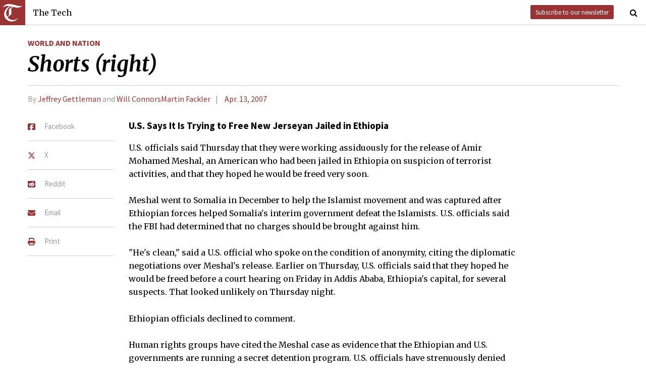

--- FILE ---
content_type: text/html; charset=utf-8
request_url: https://thetech.com/2007/04/13/shorts2-v127-n18
body_size: 5240
content:
<!DOCTYPE html>
<html lang="en">
  <head>
    
    <meta charset="utf-8">
    <meta http-equiv="X-UA-Compatible" content="IE=Edge,chrome=1">
    <meta name="viewport" content="width=device-width, initial-scale=1.0">

      <meta content='oB452VQ7ZDCRgpTXhrkzty9p-kg2EnnLbIRes8Z2f-8' name='google-site-verification'>
<meta content='#&lt;Author:0x00007fef741748a8&gt;, #&lt;Author:0x00007fef74174768&gt;' name='author'>
<meta content='U.S. officials said Thursday that they were working assiduously for the release of Amir Mohamed Meshal, an American who had been jailed in Ethiopia on suspicion of terrorist activities, and that they hoped he would be freed very soon.' name='description'>
<link href='https://thetech.com/2007/04/13/shorts2-v127-n18' rel='canonical'>
<meta content='summary' name='twitter:card'>
<meta content='@thetech' name='twitter:site'>
<meta content='Shorts (right) | The Tech' name='twitter:title'>
<meta content='U.S. officials said Thursday that they were working assiduously for the release of Amir Mohamed Meshal, an American who had been jailed in Ethiopia on suspicion of terrorist activities, and that they hoped he would be freed very soon.' name='twitter:description'>
<meta content='' name='twitter:creator'>
<meta content='1677870174' property='fb:admins'>
<meta content='https://thetech.com/2007/04/13/shorts2-v127-n18' property='og:url'>
<meta content='article' property='og:type'>
<meta content='https://thetech.com/assets/logo@2x-9253509ed2b9d70f7d7d3be80a9a6e9ac90ab1640de33e0bfbc1d48db3a2d2bd.png' property='og:image'>
<meta content='The Tech' property='og:site_name'>
<meta content='Shorts (right) | The Tech' property='og:title'>
<meta content='U.S. officials said Thursday that they were working assiduously for the release of Amir Mohamed Meshal, an American who had been jailed in Ethiopia on suspicion of terrorist activities, and that they hoped he would be freed very soon.' property='og:description'>
<meta content='https://www.facebook.com/themittech' property='article:publisher'>


    <title>Shorts (right) | The Tech</title>
    <meta name="csrf-param" content="authenticity_token" />
<meta name="csrf-token" content="6I3ZZzEyXXD2FzWG1cRocMyMP3LDorNO2NZa9lwQG3LKTCsi+gVuq/upK78r1/cfXINHnFsUySKIl5FDjS4n2A==" />

    <!-- Le HTML5 shim, for IE6-8 support of HTML elements -->
    <!--[if lt IE 9]>
      <script src="//cdnjs.cloudflare.com/ajax/libs/html5shiv/3.6.1/html5shiv.js" type="text/javascript"></script>
    <![endif]-->

    <link rel="stylesheet" media="all" href="/assets/frontend-6b3cab4a1c80dab7844bed1ec6f78dbf09c98604db85d2e6f90f623c0bbb4268.css" />
    <link rel="stylesheet" media="all" href="https://fonts.googleapis.com/css?family=Source+Sans+Pro:300,400,700|Merriweather:400,400italic,700,700italic,300italic,300.css" />

    <link rel="apple-touch-icon-precomposed" type="image/png" href="/assets/apple-touch-icon-144x144-precomposed-f5878d48539a2789ee3cc43d1c0f2e3b9fc40c143c87b9b60a558319c1f332c7.png" sizes="144x144" />
    <link rel="apple-touch-icon-precomposed" type="image/png" href="/assets/apple-touch-icon-114x114-precomposed-7d947298d1bddab30a671a075637c99a7add20089e752bde0fccd209e0f3d875.png" sizes="114x114" />
    <link rel="apple-touch-icon-precomposed" type="image/png" href="/assets/apple-touch-icon-72x72-precomposed-2f981f99b6ebd29fca76624f7313001cd660de94ae14abaa28a1b9d15512bbb4.png" sizes="72x72" />
    <link rel="apple-touch-icon-precomposed" type="image/png" href="/assets/apple-touch-icon-precomposed-6601a48ee61e7503396a1c2b5bbc044fc979504b1a0f0ac8b78ca074db6b4846.png" />
    <link rel="shortcut icon" type="image/x-icon" href="/assets/favicon-f42b9ca1fbe3eeec567ebfc42a5d0e4afda2bde18d625234d6ea6ffa694b35d9.ico" />
  </head>
  <body class="frontend_article">

    
      <nav class="navbar ">
  <a class="navbar-menu" href="">
    <img alt="The Tech" class="navbar-logo" src="/assets/logo-edbf50e7afc668307f5a85b80743bedf24fe92e213cee81d8099b3afb828ca8b.png" />
    <span></span>
    <span></span>
    <span></span>
  </a>
  <a class="navbar-title" href="/">The Tech</a>
  <a class="navbar-feedback" href="https://mailchi.mp/0cdaae5d2937/the-tech-newletter-sub" target="_blank">Subscribe to our newsletter</a>
  <a class="navbar-feedback-alt" href="https://mailchi.mp/0cdaae5d2937/the-tech-newletter-sub" target="_blank">Newsletter</a>
    <a class="article-title hidden" href="">Shorts (right)</a>
  <a class="navbar-search-icon" href=""><i class="fa fa-search"></i></a>
  <form name="search" action="/search" accept-charset="UTF-8" method="get"><input name="utf8" type="hidden" value="&#x2713;" />
    <input name="query" class="navbar-search" type="text" placeholder="Search" value=""></input>
</form>  <a class="navbar-search-icon navbar-search-close-icon"><i class="fa fa-close"></i></a>
</nav>

    <nav class="sidenav">
  <ul>
    <li><a href="/">Home</a></li>
    <li><a href="/news">News</a></li>
    <li><a href="/opinion">Opinion</a></li>
    <li><a href="/arts">Arts</a></li>
    <li><a href="/sports">Sports</a></li>
    <li><a href="/campus-life">Campus Life</a></li>
    <li><a href="/science">Science</a></li>
    <li class="separator"></li>
    <li><a href="/about">About Us</a></li>
    <li><a href="/issues">Past Issues</a></li>
    <li><a href="/photos">Photos</a></li>
    <li><a href="/about/index#policies">Policies</a></li>
    <li><a href="/ads">Advertising</a></li>
    <li><a href="/about/sponsors">Sponsors</a></li>
    <li><a href="/about/donate">Donate</a></li>
    <li><a href="/about/staff">Our Staff</a></li>
    <li><a href="/about/join">Join The Tech</a></li>
    <li class="separator"></li>
    <li><a href="/about/contact">Contact Us</a></li>
    <li><a href="//www.facebook.com/themittech">Facebook</a></li>
    <li><a href="//www.twitter.com/thetech">Twitter</a></li>
  </ul>
</nav>

    <main class="container">
      <article class='article' data-allow-ads='true'>
<div class='article-sections'>
<a class="section" href="/world-and-nation">World and Nation</a>

</div>
<h1 class='headline'>Shorts (right)</h1>
<h2 class='subhead'></h2>
<h4 class='article-meta'>
<span class='byline'>By <a class="author" href="/authors/jeffrey-gettleman">Jeffrey Gettleman</a> and <a class="author" href="/authors/will-connorsmartin-fackler">Will ConnorsMartin Fackler</a></span>
<span class='timestamp'>
<a href="/issues/127/18">Apr. 13, 2007</a>
</span>
</h4>
<ul class='article-social'>
<li class='article-social-fb'>
<a href='//www.facebook.com/sharer/sharer.php?u=https://thetech.com/2007/04/13/shorts2-v127-n18' target='_blank'>
<img alt="Facebook" class="social-icon" src="/assets/square-facebook-ba14533b565bc07439ed06d9eaa668824fbae50082c24a107b7b2a0bcd674412.png" />
<span>Facebook</span>
</a>
</li>
<li class='article-social-tw'>
<a href='//www.twitter.com/intent/tweet?url=https://thetech.com/2007/04/13/shorts2-v127-n18&amp;text=Shorts+(right)' target='_blank'>
<img alt="X/Twitter" class="social-icon" src="/assets/x-twitter-4ede3cc021bacdac2206217291dd1dac9f09ff3e64df9e1fbd9c3705ecd15eab.png" />
<span>X</span>
</a>
</li>
<li class='article-social-rd'>
<a href='//www.reddit.com/submit?url=https://thetech.com/2007/04/13/shorts2-v127-n18' target='_blank'>
<img alt="Reddit" class="social-icon" src="/assets/square-reddit-c1b37b94a82bf9084537e3e3a21b11e5b5fa3ccf1d4e133d696f9109e7647984.png" />
<span>Reddit</span>
</a>
</li>
<li class='article-social-ev'>
<a href='mailto:?subject=Shorts (right)&amp;body=Check out this article on The Tech.%0D%0Ahttps://thetech.com/2007/04/13/shorts2-v127-n18'>
<img alt="Email" class="social-icon" src="/assets/envelope-66fe6b8804231bbe47da1d280d4dd7793a7ac4fd4893d2f8d44bbf82dfd15b8a.png" />
<span>Email</span>
</a>
</li>
<li class='article-social-pt'>
<a href='javascript:window.print()'>
<img alt="Print" class="social-icon" src="/assets/print-c64b1b32081003b245cb24db06c1592941dedab322da7cca1a30753c00459df4.png" />
<span>Print</span>
</a>
</li>
<img alt='' class='ad-piece-left' data-ads='piece_sidebar' src=''>
<img alt='' class='ad-piece-left' data-ads='piece_sidebar' src=''>
<img alt='' class='ad-piece-left' data-ads='piece_sidebar' src=''>
</ul>
<h3>
U.S. Says It Is Trying to Free New Jerseyan Jailed in Ethiopia

</h3>
<p>U.S. officials said Thursday that they were working assiduously for the release of Amir Mohamed Meshal, an American who had been jailed in Ethiopia on suspicion of terrorist activities, and that they hoped he would be freed very soon.</p>
<p>Meshal went to Somalia in December to help the Islamist movement and was captured after Ethiopian forces helped Somalia's interim government defeat the Islamists. U.S. officials said the FBI had determined that no charges should be brought against him.</p>
<p>"He's clean," said a U.S. official who spoke on the condition of anonymity, citing the diplomatic negotiations over Meshal's release. Earlier on Thursday, U.S. officials said that they hoped he would be freed before a court hearing on Friday in Addis Ababa, Ethiopia's capital, for several suspects. That looked unlikely on Thursday night.</p>
<p>Ethiopian officials declined to comment.</p>
<p>Human rights groups have cited the Meshal case as evidence that the Ethiopian and U.S. governments are running a secret detention program. U.S. officials have strenuously denied that.</p>
<p>Ethiopia acknowledged Tuesday that it was holding 41 terrorism suspects from 17 countries who had been arrested in Somalia. U.S. intelligence officers have interviewed many of them, but U.S. officials have denied any role in detaining or transporting them.</p>
<p>Members of Meshal's family in Tinton Falls, N.J., said that they had heard from several contacts in Ethiopia that he would be released soon, but that they had received no official confirmation. But when they get it, said Meshal's father, Mohamed Meshal, he will "bring all his brothers and dear friends to the airport, just meet and greet."</p>
<h3>
Toyota Names First Non-Japanese to Its Board

</h3>
<p>Toyota Motor announced a management shuffling on Thursday that would elevate the president of its North American operations, James E. Press, to become the first non-Japanese to sit on the automaker's board.</p>
<p>The move comes amid some concerns at Toyota about a possible political backlash in the United States, where Japanese carmakers have prospered while American rivals have struggled. It also reflects the efforts of Toyota, long a solidly Japanese company, to grow more international as it now produces and sells more vehicles overseas than in Japan.</p>
<p>The changes announced Thursday would increase the number of board members to 30 from 25. Press was among nine new members appointed to the board. Four members retired, including the executive vice president, Yoshimi Inaba, a popular executive who had led Toyota's important China operations for two years.</p>
<p>The changes must still be approved at a meeting of shareholders in June, the company said in a statement.</p>
<p>In addition to his new board seat, Press was also promoted to senior managing director, an executive position in the Japanese parent company just two rungs below Toyota's president, Katsuaki Watanabe. Press, 60, is the first non-Japanese to advance to this level in Toyota's 72-year history, the company said.</p>
<br>
<br>
</article>
<div id='disqus_thread'></div>
<script>
  var disqus_shortname = 'tt-sample';
  (function() {
      var dsq = document.createElement('script');
      dsq.type = 'text/javascript';
      dsq.async = true;
      dsq.src = '//' + disqus_shortname + '.disqus.com/embed.js';
      (document.getElementsByTagName('head')[0] || document.getElementsByTagName('body')[0]).appendChild(dsq);
  })();
</script>
<noscript>
Please enable JavaScript to view the
<a href='//disqus.com/?ref_noscript'>comments powered by Disqus.</a>
</noscript>

    </main>
    <footer>
  <div class="footer-content">
    <div class="footer-contact">
      <a href="/"><img alt="The Tech" class="footer-logo" src="/assets/footer-logo-3d10ecffc0e34dabb59ac1ab7cd6483ae6bf89d407881009fd1fab7907ef146d.png" /></a>
      <ul>
        <li>The Tech</li>
        <li>84 Massachusetts Ave, Suite 483</li>
        <li>Cambridge, MA 02139-4300</li>
        <li>617.253.1541</li>
      </ul>
    </div>
    <div class="footer-sections">
      <ul>
        <li><a href="/">Home</a></li>
        <li><a href="/news">News</a></li>
        <li><a href="/opinion">Opinion</a></li>
        <li><a href="/arts">Arts</a></li>
        <li><a href="/sports">Sports</a></li>
        <li><a href="/campus-life">Campus Life</a></li>
        <li><a href="/science">Science</a></li>
      </ul>
    </div>
    <div class="footer-static">
      <ul>
        <li><a href="/about">About Us</a></li>
        <li><a href="/issues">Past Issues</a></li>
        <li><a href="/about/index#policies">Policies</a></li>
        <li><a href="/ads">Advertising</a></li>
        <li><a href="/about/donate">Donate</a></li>
        <li><a href="/about/staff">Our Staff</a></li>
        <li><a href="/about/join">Join The Tech</a></li>
      </ul>
    </div>
    <div class="footer-social">
      <ul>
        <li><a href="/about/contact">Contact Us</a></li>
        <li><a href="//www.facebook.com/themittech">Facebook</a></li>
        <li><a href="//www.twitter.com/thetech">Twitter</a></li>
        <li>&nbsp;</li>
        <li>&nbsp;</li>
        <li>&nbsp;</li>
        <li>&copy; 2026 The Tech</li>
      </ul>
    </div>
  </div>
</footer>

    <script src="/assets/frontend-58ecf39f3aa367a4a930c76c4d271ee2b96054040ccb7d52f477ab1d6afb9093.js"></script>
    <script type="text/javascript"> var infolinks_pid = 3206162; var infolinks_wsid = 0; </script> <script type="text/javascript" src="//resources.infolinks.com/js/infolinks_main.js"></script>
    
    <script>
      (function(i,s,o,g,r,a,m){i['GoogleAnalyticsObject']=r;i[r]=i[r]||function(){
      (i[r].q=i[r].q||[]).push(arguments)},i[r].l=1*new Date();a=s.createElement(o),
      m=s.getElementsByTagName(o)[0];a.async=1;a.src=g;m.parentNode.insertBefore(a,m)
      })(window,document,'script','//www.google-analytics.com/analytics.js','ga');
      ga('create', 'UA-7382327-6', 'auto');
      ga('send', 'pageview');
    </script>
  </body>
</html>
